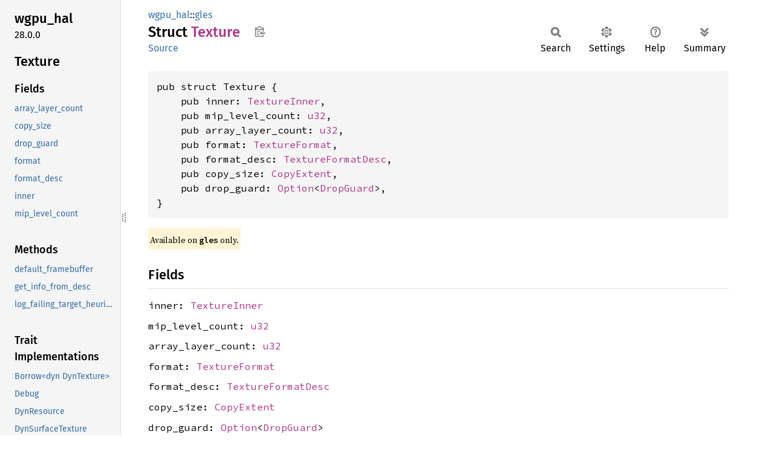

--- FILE ---
content_type: text/html; charset=utf-8
request_url: https://wgpu.rs/doc/wgpu_hal/gles/struct.Texture.html
body_size: 4705
content:
<!DOCTYPE html><html lang="en"><head><meta charset="utf-8"><meta name="viewport" content="width=device-width, initial-scale=1.0"><meta name="generator" content="rustdoc"><meta name="description" content="API documentation for the Rust `Texture` struct in crate `wgpu_hal`."><title>Texture in wgpu_hal::gles - Rust</title><script>if(window.location.protocol!=="file:")document.head.insertAdjacentHTML("beforeend","SourceSerif4-Regular-6b053e98.ttf.woff2,FiraSans-Italic-81dc35de.woff2,FiraSans-Regular-0fe48ade.woff2,FiraSans-MediumItalic-ccf7e434.woff2,FiraSans-Medium-e1aa3f0a.woff2,SourceCodePro-Regular-8badfe75.ttf.woff2,SourceCodePro-Semibold-aa29a496.ttf.woff2".split(",").map(f=>`<link rel="preload" as="font" type="font/woff2"href="../../static.files/${f}">`).join(""))</script><link rel="stylesheet" href="../../static.files/normalize-9960930a.css"><link rel="stylesheet" href="../../static.files/rustdoc-ca0dd0c4.css"><meta name="rustdoc-vars" data-root-path="../../" data-static-root-path="../../static.files/" data-current-crate="wgpu_hal" data-themes="" data-resource-suffix="" data-rustdoc-version="1.92.0 (ded5c06cf 2025-12-08)" data-channel="1.92.0" data-search-js="search-d69d8955.js" data-stringdex-js="stringdex-c3e638e9.js" data-settings-js="settings-c38705f0.js" ><script src="../../static.files/storage-e2aeef58.js"></script><script defer src="sidebar-items.js"></script><script defer src="../../static.files/main-ce535bd0.js"></script><noscript><link rel="stylesheet" href="../../static.files/noscript-263c88ec.css"></noscript><link rel="alternate icon" type="image/png" href="../../static.files/favicon-32x32-eab170b8.png"><link rel="icon" type="image/svg+xml" href="../../static.files/favicon-044be391.svg"></head><body class="rustdoc struct"><!--[if lte IE 11]><div class="warning">This old browser is unsupported and will most likely display funky things.</div><![endif]--><rustdoc-topbar><h2><a href="#">Texture</a></h2></rustdoc-topbar><nav class="sidebar"><div class="sidebar-crate"><h2><a href="../../wgpu_hal/index.html">wgpu_<wbr>hal</a><span class="version">28.0.0</span></h2></div><div class="sidebar-elems"><section id="rustdoc-toc"><h2 class="location"><a href="#">Texture</a></h2><h3><a href="#fields">Fields</a></h3><ul class="block structfield"><li><a href="#structfield.array_layer_count" title="array_layer_count">array_layer_count</a></li><li><a href="#structfield.copy_size" title="copy_size">copy_size</a></li><li><a href="#structfield.drop_guard" title="drop_guard">drop_guard</a></li><li><a href="#structfield.format" title="format">format</a></li><li><a href="#structfield.format_desc" title="format_desc">format_desc</a></li><li><a href="#structfield.inner" title="inner">inner</a></li><li><a href="#structfield.mip_level_count" title="mip_level_count">mip_level_count</a></li></ul><h3><a href="#implementations">Methods</a></h3><ul class="block method"><li><a href="#method.default_framebuffer" title="default_framebuffer">default_framebuffer</a></li><li><a href="#method.get_info_from_desc" title="get_info_from_desc">get_info_from_desc</a></li><li><a href="#method.log_failing_target_heuristics" title="log_failing_target_heuristics">log_failing_target_heuristics</a></li></ul><h3><a href="#trait-implementations">Trait Implementations</a></h3><ul class="block trait-implementation"><li><a href="#impl-Borrow%3Cdyn+DynTexture%3E-for-Texture" title="Borrow&#60;dyn DynTexture&#62;">Borrow&#60;dyn DynTexture&#62;</a></li><li><a href="#impl-Debug-for-Texture" title="Debug">Debug</a></li><li><a href="#impl-DynResource-for-Texture" title="DynResource">DynResource</a></li><li><a href="#impl-DynSurfaceTexture-for-Texture" title="DynSurfaceTexture">DynSurfaceTexture</a></li><li><a href="#impl-DynTexture-for-Texture" title="DynTexture">DynTexture</a></li></ul><h3><a href="#synthetic-implementations">Auto Trait Implementations</a></h3><ul class="block synthetic-implementation"><li><a href="#impl-RefUnwindSafe-for-Texture" title="!RefUnwindSafe">!RefUnwindSafe</a></li><li><a href="#impl-UnwindSafe-for-Texture" title="!UnwindSafe">!UnwindSafe</a></li><li><a href="#impl-Freeze-for-Texture" title="Freeze">Freeze</a></li><li><a href="#impl-Send-for-Texture" title="Send">Send</a></li><li><a href="#impl-Sync-for-Texture" title="Sync">Sync</a></li><li><a href="#impl-Unpin-for-Texture" title="Unpin">Unpin</a></li></ul><h3><a href="#blanket-implementations">Blanket Implementations</a></h3><ul class="block blanket-implementation"><li><a href="#impl-Any-for-T" title="Any">Any</a></li><li><a href="#impl-Borrow%3CT%3E-for-T" title="Borrow&#60;T&#62;">Borrow&#60;T&#62;</a></li><li><a href="#impl-BorrowMut%3CT%3E-for-T" title="BorrowMut&#60;T&#62;">BorrowMut&#60;T&#62;</a></li><li><a href="#impl-Downcast%3CT%3E-for-T" title="Downcast&#60;T&#62;">Downcast&#60;T&#62;</a></li><li><a href="#impl-From%3CT%3E-for-T" title="From&#60;T&#62;">From&#60;T&#62;</a></li><li><a href="#impl-Into%3CU%3E-for-T" title="Into&#60;U&#62;">Into&#60;U&#62;</a></li><li><a href="#impl-TryFrom%3CU%3E-for-T" title="TryFrom&#60;U&#62;">TryFrom&#60;U&#62;</a></li><li><a href="#impl-TryInto%3CU%3E-for-T" title="TryInto&#60;U&#62;">TryInto&#60;U&#62;</a></li><li><a href="#impl-Upcast%3CT%3E-for-T" title="Upcast&#60;T&#62;">Upcast&#60;T&#62;</a></li><li><a href="#impl-WasmNotSend-for-T" title="WasmNotSend">WasmNotSend</a></li><li><a href="#impl-WasmNotSendSync-for-T" title="WasmNotSendSync">WasmNotSendSync</a></li><li><a href="#impl-WasmNotSync-for-T" title="WasmNotSync">WasmNotSync</a></li></ul></section><div id="rustdoc-modnav"><h2><a href="index.html">In wgpu_<wbr>hal::<wbr>gles</a></h2></div></div></nav><div class="sidebar-resizer" title="Drag to resize sidebar"></div><main><div class="width-limiter"><section id="main-content" class="content"><div class="main-heading"><div class="rustdoc-breadcrumbs"><a href="../index.html">wgpu_hal</a>::<wbr><a href="index.html">gles</a></div><h1>Struct <span class="struct">Texture</span>&nbsp;<button id="copy-path" title="Copy item path to clipboard">Copy item path</button></h1><rustdoc-toolbar></rustdoc-toolbar><span class="sub-heading"><a class="src" href="../../src/wgpu_hal/gles/mod.rs.html#405-417">Source</a> </span></div><pre class="rust item-decl"><code>pub struct Texture {
    pub inner: <a class="enum" href="enum.TextureInner.html" title="enum wgpu_hal::gles::TextureInner">TextureInner</a>,
    pub mip_level_count: <a class="primitive" href="https://doc.rust-lang.org/1.92.0/std/primitive.u32.html">u32</a>,
    pub array_layer_count: <a class="primitive" href="https://doc.rust-lang.org/1.92.0/std/primitive.u32.html">u32</a>,
    pub format: <a class="enum" href="../../wgpu_types/texture/format/enum.TextureFormat.html" title="enum wgpu_types::texture::format::TextureFormat">TextureFormat</a>,
    pub format_desc: <a class="struct" href="struct.TextureFormatDesc.html" title="struct wgpu_hal::gles::TextureFormatDesc">TextureFormatDesc</a>,
    pub copy_size: <a class="struct" href="../struct.CopyExtent.html" title="struct wgpu_hal::CopyExtent">CopyExtent</a>,
    pub drop_guard: <a class="enum" href="https://doc.rust-lang.org/1.92.0/core/option/enum.Option.html" title="enum core::option::Option">Option</a>&lt;<a class="struct" href="../struct.DropGuard.html" title="struct wgpu_hal::DropGuard">DropGuard</a>&gt;,
}</code></pre><span class="item-info"><div class="stab portability">Available on <strong><code>gles</code></strong> only.</div></span><h2 id="fields" class="fields section-header">Fields<a href="#fields" class="anchor">§</a></h2><span id="structfield.inner" class="structfield section-header"><a href="#structfield.inner" class="anchor field">§</a><code>inner: <a class="enum" href="enum.TextureInner.html" title="enum wgpu_hal::gles::TextureInner">TextureInner</a></code></span><span id="structfield.mip_level_count" class="structfield section-header"><a href="#structfield.mip_level_count" class="anchor field">§</a><code>mip_level_count: <a class="primitive" href="https://doc.rust-lang.org/1.92.0/std/primitive.u32.html">u32</a></code></span><span id="structfield.array_layer_count" class="structfield section-header"><a href="#structfield.array_layer_count" class="anchor field">§</a><code>array_layer_count: <a class="primitive" href="https://doc.rust-lang.org/1.92.0/std/primitive.u32.html">u32</a></code></span><span id="structfield.format" class="structfield section-header"><a href="#structfield.format" class="anchor field">§</a><code>format: <a class="enum" href="../../wgpu_types/texture/format/enum.TextureFormat.html" title="enum wgpu_types::texture::format::TextureFormat">TextureFormat</a></code></span><span id="structfield.format_desc" class="structfield section-header"><a href="#structfield.format_desc" class="anchor field">§</a><code>format_desc: <a class="struct" href="struct.TextureFormatDesc.html" title="struct wgpu_hal::gles::TextureFormatDesc">TextureFormatDesc</a></code></span><span id="structfield.copy_size" class="structfield section-header"><a href="#structfield.copy_size" class="anchor field">§</a><code>copy_size: <a class="struct" href="../struct.CopyExtent.html" title="struct wgpu_hal::CopyExtent">CopyExtent</a></code></span><span id="structfield.drop_guard" class="structfield section-header"><a href="#structfield.drop_guard" class="anchor field">§</a><code>drop_guard: <a class="enum" href="https://doc.rust-lang.org/1.92.0/core/option/enum.Option.html" title="enum core::option::Option">Option</a>&lt;<a class="struct" href="../struct.DropGuard.html" title="struct wgpu_hal::DropGuard">DropGuard</a>&gt;</code></span><h2 id="implementations" class="section-header">Implementations<a href="#implementations" class="anchor">§</a></h2><div id="implementations-list"><details class="toggle implementors-toggle" open><summary><section id="impl-Texture" class="impl"><a class="src rightside" href="../../src/wgpu_hal/gles/mod.rs.html#428-517">Source</a><a href="#impl-Texture" class="anchor">§</a><h3 class="code-header">impl <a class="struct" href="struct.Texture.html" title="struct wgpu_hal::gles::Texture">Texture</a></h3></section></summary><div class="impl-items"><section id="method.default_framebuffer" class="method"><a class="src rightside" href="../../src/wgpu_hal/gles/mod.rs.html#429-447">Source</a><h4 class="code-header">pub fn <a href="#method.default_framebuffer" class="fn">default_framebuffer</a>(format: <a class="enum" href="../../wgpu_types/texture/format/enum.TextureFormat.html" title="enum wgpu_types::texture::format::TextureFormat">TextureFormat</a>) -&gt; Self</h4></section><details class="toggle method-toggle" open><summary><section id="method.get_info_from_desc" class="method"><a class="src rightside" href="../../src/wgpu_hal/gles/mod.rs.html#450-466">Source</a><h4 class="code-header">fn <a href="#method.get_info_from_desc" class="fn">get_info_from_desc</a>(desc: &amp;<a class="struct" href="../struct.TextureDescriptor.html" title="struct wgpu_hal::TextureDescriptor">TextureDescriptor</a>&lt;'_&gt;) -&gt; <a class="primitive" href="https://doc.rust-lang.org/1.92.0/std/primitive.u32.html">u32</a></h4></section></summary><div class="docblock"><p>Returns the <code>target</code>, whether the image is 3d and whether the image is a cubemap.</p>
</div></details><details class="toggle method-toggle" open><summary><section id="method.log_failing_target_heuristics" class="method"><a class="src rightside" href="../../src/wgpu_hal/gles/mod.rs.html#469-516">Source</a><h4 class="code-header">fn <a href="#method.log_failing_target_heuristics" class="fn">log_failing_target_heuristics</a>(
    view_dimension: <a class="enum" href="../../wgpu_types/texture/enum.TextureViewDimension.html" title="enum wgpu_types::texture::TextureViewDimension">TextureViewDimension</a>,
    target: <a class="primitive" href="https://doc.rust-lang.org/1.92.0/std/primitive.u32.html">u32</a>,
)</h4></section></summary><div class="docblock"><p>More information can be found in issues #1614 and #1574</p>
</div></details></div></details></div><h2 id="trait-implementations" class="section-header">Trait Implementations<a href="#trait-implementations" class="anchor">§</a></h2><div id="trait-implementations-list"><details class="toggle implementors-toggle" open><summary><section id="impl-Borrow%3Cdyn+DynTexture%3E-for-Texture" class="impl"><a class="src rightside" href="../../src/wgpu_hal/gles/mod.rs.html#422-426">Source</a><a href="#impl-Borrow%3Cdyn+DynTexture%3E-for-Texture" class="anchor">§</a><h3 class="code-header">impl <a class="trait" href="https://doc.rust-lang.org/1.92.0/core/borrow/trait.Borrow.html" title="trait core::borrow::Borrow">Borrow</a>&lt;dyn <a class="trait" href="../trait.DynTexture.html" title="trait wgpu_hal::DynTexture">DynTexture</a>&gt; for <a class="struct" href="struct.Texture.html" title="struct wgpu_hal::gles::Texture">Texture</a></h3></section></summary><div class="impl-items"><details class="toggle method-toggle" open><summary><section id="method.borrow" class="method trait-impl"><a class="src rightside" href="../../src/wgpu_hal/gles/mod.rs.html#423-425">Source</a><a href="#method.borrow" class="anchor">§</a><h4 class="code-header">fn <a href="https://doc.rust-lang.org/1.92.0/core/borrow/trait.Borrow.html#tymethod.borrow" class="fn">borrow</a>(&amp;self) -&gt; &amp;dyn <a class="trait" href="../trait.DynTexture.html" title="trait wgpu_hal::DynTexture">DynTexture</a></h4></section></summary><div class='docblock'>Immutably borrows from an owned value. <a href="https://doc.rust-lang.org/1.92.0/core/borrow/trait.Borrow.html#tymethod.borrow">Read more</a></div></details></div></details><details class="toggle implementors-toggle" open><summary><section id="impl-Debug-for-Texture" class="impl"><a class="src rightside" href="../../src/wgpu_hal/gles/mod.rs.html#404">Source</a><a href="#impl-Debug-for-Texture" class="anchor">§</a><h3 class="code-header">impl <a class="trait" href="https://doc.rust-lang.org/1.92.0/core/fmt/trait.Debug.html" title="trait core::fmt::Debug">Debug</a> for <a class="struct" href="struct.Texture.html" title="struct wgpu_hal::gles::Texture">Texture</a></h3></section></summary><div class="impl-items"><details class="toggle method-toggle" open><summary><section id="method.fmt" class="method trait-impl"><a class="src rightside" href="../../src/wgpu_hal/gles/mod.rs.html#404">Source</a><a href="#method.fmt" class="anchor">§</a><h4 class="code-header">fn <a href="https://doc.rust-lang.org/1.92.0/core/fmt/trait.Debug.html#tymethod.fmt" class="fn">fmt</a>(&amp;self, f: &amp;mut <a class="struct" href="https://doc.rust-lang.org/1.92.0/core/fmt/struct.Formatter.html" title="struct core::fmt::Formatter">Formatter</a>&lt;'_&gt;) -&gt; <a class="type" href="https://doc.rust-lang.org/1.92.0/core/fmt/type.Result.html" title="type core::fmt::Result">Result</a></h4></section></summary><div class='docblock'>Formats the value using the given formatter. <a href="https://doc.rust-lang.org/1.92.0/core/fmt/trait.Debug.html#tymethod.fmt">Read more</a></div></details></div></details><details class="toggle implementors-toggle" open><summary><section id="impl-DynResource-for-Texture" class="impl"><a class="src rightside" href="../../src/wgpu_hal/gles/mod.rs.html#173-195">Source</a><a href="#impl-DynResource-for-Texture" class="anchor">§</a><h3 class="code-header">impl <a class="trait" href="../trait.DynResource.html" title="trait wgpu_hal::DynResource">DynResource</a> for <a class="struct" href="struct.Texture.html" title="struct wgpu_hal::gles::Texture">Texture</a></h3></section></summary><div class="impl-items"><section id="method.as_any" class="method trait-impl"><a class="src rightside" href="../../src/wgpu_hal/gles/mod.rs.html#173-195">Source</a><a href="#method.as_any" class="anchor">§</a><h4 class="code-header">fn <a href="../trait.DynResource.html#tymethod.as_any" class="fn">as_any</a>(&amp;self) -&gt; &amp;dyn <a class="trait" href="https://doc.rust-lang.org/1.92.0/core/any/trait.Any.html" title="trait core::any::Any">Any</a></h4></section><section id="method.as_any_mut" class="method trait-impl"><a class="src rightside" href="../../src/wgpu_hal/gles/mod.rs.html#173-195">Source</a><a href="#method.as_any_mut" class="anchor">§</a><h4 class="code-header">fn <a href="../trait.DynResource.html#tymethod.as_any_mut" class="fn">as_any_mut</a>(&amp;mut self) -&gt; &amp;mut dyn <a class="trait" href="https://doc.rust-lang.org/1.92.0/core/any/trait.Any.html" title="trait core::any::Any">Any</a></h4></section></div></details><section id="impl-DynSurfaceTexture-for-Texture" class="impl"><a class="src rightside" href="../../src/wgpu_hal/gles/mod.rs.html#420">Source</a><a href="#impl-DynSurfaceTexture-for-Texture" class="anchor">§</a><h3 class="code-header">impl <a class="trait" href="../trait.DynSurfaceTexture.html" title="trait wgpu_hal::DynSurfaceTexture">DynSurfaceTexture</a> for <a class="struct" href="struct.Texture.html" title="struct wgpu_hal::gles::Texture">Texture</a></h3></section><section id="impl-DynTexture-for-Texture" class="impl"><a class="src rightside" href="../../src/wgpu_hal/gles/mod.rs.html#419">Source</a><a href="#impl-DynTexture-for-Texture" class="anchor">§</a><h3 class="code-header">impl <a class="trait" href="../trait.DynTexture.html" title="trait wgpu_hal::DynTexture">DynTexture</a> for <a class="struct" href="struct.Texture.html" title="struct wgpu_hal::gles::Texture">Texture</a></h3></section></div><h2 id="synthetic-implementations" class="section-header">Auto Trait Implementations<a href="#synthetic-implementations" class="anchor">§</a></h2><div id="synthetic-implementations-list"><section id="impl-Freeze-for-Texture" class="impl"><a href="#impl-Freeze-for-Texture" class="anchor">§</a><h3 class="code-header">impl <a class="trait" href="https://doc.rust-lang.org/1.92.0/core/marker/trait.Freeze.html" title="trait core::marker::Freeze">Freeze</a> for <a class="struct" href="struct.Texture.html" title="struct wgpu_hal::gles::Texture">Texture</a></h3></section><section id="impl-RefUnwindSafe-for-Texture" class="impl"><a href="#impl-RefUnwindSafe-for-Texture" class="anchor">§</a><h3 class="code-header">impl !<a class="trait" href="https://doc.rust-lang.org/1.92.0/core/panic/unwind_safe/trait.RefUnwindSafe.html" title="trait core::panic::unwind_safe::RefUnwindSafe">RefUnwindSafe</a> for <a class="struct" href="struct.Texture.html" title="struct wgpu_hal::gles::Texture">Texture</a></h3></section><section id="impl-Send-for-Texture" class="impl"><a href="#impl-Send-for-Texture" class="anchor">§</a><h3 class="code-header">impl <a class="trait" href="https://doc.rust-lang.org/1.92.0/core/marker/trait.Send.html" title="trait core::marker::Send">Send</a> for <a class="struct" href="struct.Texture.html" title="struct wgpu_hal::gles::Texture">Texture</a></h3></section><section id="impl-Sync-for-Texture" class="impl"><a href="#impl-Sync-for-Texture" class="anchor">§</a><h3 class="code-header">impl <a class="trait" href="https://doc.rust-lang.org/1.92.0/core/marker/trait.Sync.html" title="trait core::marker::Sync">Sync</a> for <a class="struct" href="struct.Texture.html" title="struct wgpu_hal::gles::Texture">Texture</a></h3></section><section id="impl-Unpin-for-Texture" class="impl"><a href="#impl-Unpin-for-Texture" class="anchor">§</a><h3 class="code-header">impl <a class="trait" href="https://doc.rust-lang.org/1.92.0/core/marker/trait.Unpin.html" title="trait core::marker::Unpin">Unpin</a> for <a class="struct" href="struct.Texture.html" title="struct wgpu_hal::gles::Texture">Texture</a></h3></section><section id="impl-UnwindSafe-for-Texture" class="impl"><a href="#impl-UnwindSafe-for-Texture" class="anchor">§</a><h3 class="code-header">impl !<a class="trait" href="https://doc.rust-lang.org/1.92.0/core/panic/unwind_safe/trait.UnwindSafe.html" title="trait core::panic::unwind_safe::UnwindSafe">UnwindSafe</a> for <a class="struct" href="struct.Texture.html" title="struct wgpu_hal::gles::Texture">Texture</a></h3></section></div><h2 id="blanket-implementations" class="section-header">Blanket Implementations<a href="#blanket-implementations" class="anchor">§</a></h2><div id="blanket-implementations-list"><details class="toggle implementors-toggle"><summary><section id="impl-Any-for-T" class="impl"><a class="src rightside" href="https://doc.rust-lang.org/1.92.0/src/core/any.rs.html#138">Source</a><a href="#impl-Any-for-T" class="anchor">§</a><h3 class="code-header">impl&lt;T&gt; <a class="trait" href="https://doc.rust-lang.org/1.92.0/core/any/trait.Any.html" title="trait core::any::Any">Any</a> for T<div class="where">where
    T: 'static + ?<a class="trait" href="https://doc.rust-lang.org/1.92.0/core/marker/trait.Sized.html" title="trait core::marker::Sized">Sized</a>,</div></h3></section></summary><div class="impl-items"><details class="toggle method-toggle" open><summary><section id="method.type_id" class="method trait-impl"><a class="src rightside" href="https://doc.rust-lang.org/1.92.0/src/core/any.rs.html#139">Source</a><a href="#method.type_id" class="anchor">§</a><h4 class="code-header">fn <a href="https://doc.rust-lang.org/1.92.0/core/any/trait.Any.html#tymethod.type_id" class="fn">type_id</a>(&amp;self) -&gt; <a class="struct" href="https://doc.rust-lang.org/1.92.0/core/any/struct.TypeId.html" title="struct core::any::TypeId">TypeId</a></h4></section></summary><div class='docblock'>Gets the <code>TypeId</code> of <code>self</code>. <a href="https://doc.rust-lang.org/1.92.0/core/any/trait.Any.html#tymethod.type_id">Read more</a></div></details></div></details><details class="toggle implementors-toggle"><summary><section id="impl-Borrow%3CT%3E-for-T" class="impl"><a class="src rightside" href="https://doc.rust-lang.org/1.92.0/src/core/borrow.rs.html#212">Source</a><a href="#impl-Borrow%3CT%3E-for-T" class="anchor">§</a><h3 class="code-header">impl&lt;T&gt; <a class="trait" href="https://doc.rust-lang.org/1.92.0/core/borrow/trait.Borrow.html" title="trait core::borrow::Borrow">Borrow</a>&lt;T&gt; for T<div class="where">where
    T: ?<a class="trait" href="https://doc.rust-lang.org/1.92.0/core/marker/trait.Sized.html" title="trait core::marker::Sized">Sized</a>,</div></h3></section></summary><div class="impl-items"><details class="toggle method-toggle" open><summary><section id="method.borrow-1" class="method trait-impl"><a class="src rightside" href="https://doc.rust-lang.org/1.92.0/src/core/borrow.rs.html#214">Source</a><a href="#method.borrow-1" class="anchor">§</a><h4 class="code-header">fn <a href="https://doc.rust-lang.org/1.92.0/core/borrow/trait.Borrow.html#tymethod.borrow" class="fn">borrow</a>(&amp;self) -&gt; <a class="primitive" href="https://doc.rust-lang.org/1.92.0/std/primitive.reference.html">&amp;T</a></h4></section></summary><div class='docblock'>Immutably borrows from an owned value. <a href="https://doc.rust-lang.org/1.92.0/core/borrow/trait.Borrow.html#tymethod.borrow">Read more</a></div></details></div></details><details class="toggle implementors-toggle"><summary><section id="impl-BorrowMut%3CT%3E-for-T" class="impl"><a class="src rightside" href="https://doc.rust-lang.org/1.92.0/src/core/borrow.rs.html#221">Source</a><a href="#impl-BorrowMut%3CT%3E-for-T" class="anchor">§</a><h3 class="code-header">impl&lt;T&gt; <a class="trait" href="https://doc.rust-lang.org/1.92.0/core/borrow/trait.BorrowMut.html" title="trait core::borrow::BorrowMut">BorrowMut</a>&lt;T&gt; for T<div class="where">where
    T: ?<a class="trait" href="https://doc.rust-lang.org/1.92.0/core/marker/trait.Sized.html" title="trait core::marker::Sized">Sized</a>,</div></h3></section></summary><div class="impl-items"><details class="toggle method-toggle" open><summary><section id="method.borrow_mut" class="method trait-impl"><a class="src rightside" href="https://doc.rust-lang.org/1.92.0/src/core/borrow.rs.html#222">Source</a><a href="#method.borrow_mut" class="anchor">§</a><h4 class="code-header">fn <a href="https://doc.rust-lang.org/1.92.0/core/borrow/trait.BorrowMut.html#tymethod.borrow_mut" class="fn">borrow_mut</a>(&amp;mut self) -&gt; <a class="primitive" href="https://doc.rust-lang.org/1.92.0/std/primitive.reference.html">&amp;mut T</a></h4></section></summary><div class='docblock'>Mutably borrows from an owned value. <a href="https://doc.rust-lang.org/1.92.0/core/borrow/trait.BorrowMut.html#tymethod.borrow_mut">Read more</a></div></details></div></details><details class="toggle implementors-toggle"><summary><section id="impl-Downcast%3CT%3E-for-T" class="impl"><a href="#impl-Downcast%3CT%3E-for-T" class="anchor">§</a><h3 class="code-header">impl&lt;T&gt; Downcast&lt;T&gt; for T</h3></section></summary><div class="impl-items"><section id="method.downcast" class="method trait-impl"><a href="#method.downcast" class="anchor">§</a><h4 class="code-header">fn <a class="fn">downcast</a>(&amp;self) -&gt; <a class="primitive" href="https://doc.rust-lang.org/1.92.0/std/primitive.reference.html">&amp;T</a></h4></section></div></details><details class="toggle implementors-toggle"><summary><section id="impl-From%3CT%3E-for-T" class="impl"><a class="src rightside" href="https://doc.rust-lang.org/1.92.0/src/core/convert/mod.rs.html#785">Source</a><a href="#impl-From%3CT%3E-for-T" class="anchor">§</a><h3 class="code-header">impl&lt;T&gt; <a class="trait" href="https://doc.rust-lang.org/1.92.0/core/convert/trait.From.html" title="trait core::convert::From">From</a>&lt;T&gt; for T</h3></section></summary><div class="impl-items"><details class="toggle method-toggle" open><summary><section id="method.from" class="method trait-impl"><a class="src rightside" href="https://doc.rust-lang.org/1.92.0/src/core/convert/mod.rs.html#788">Source</a><a href="#method.from" class="anchor">§</a><h4 class="code-header">fn <a href="https://doc.rust-lang.org/1.92.0/core/convert/trait.From.html#tymethod.from" class="fn">from</a>(t: T) -&gt; T</h4></section></summary><div class="docblock"><p>Returns the argument unchanged.</p>
</div></details></div></details><details class="toggle implementors-toggle"><summary><section id="impl-Into%3CU%3E-for-T" class="impl"><a class="src rightside" href="https://doc.rust-lang.org/1.92.0/src/core/convert/mod.rs.html#767-769">Source</a><a href="#impl-Into%3CU%3E-for-T" class="anchor">§</a><h3 class="code-header">impl&lt;T, U&gt; <a class="trait" href="https://doc.rust-lang.org/1.92.0/core/convert/trait.Into.html" title="trait core::convert::Into">Into</a>&lt;U&gt; for T<div class="where">where
    U: <a class="trait" href="https://doc.rust-lang.org/1.92.0/core/convert/trait.From.html" title="trait core::convert::From">From</a>&lt;T&gt;,</div></h3></section></summary><div class="impl-items"><details class="toggle method-toggle" open><summary><section id="method.into" class="method trait-impl"><a class="src rightside" href="https://doc.rust-lang.org/1.92.0/src/core/convert/mod.rs.html#777">Source</a><a href="#method.into" class="anchor">§</a><h4 class="code-header">fn <a href="https://doc.rust-lang.org/1.92.0/core/convert/trait.Into.html#tymethod.into" class="fn">into</a>(self) -&gt; U</h4></section></summary><div class="docblock"><p>Calls <code>U::from(self)</code>.</p>
<p>That is, this conversion is whatever the implementation of
<code><a href="https://doc.rust-lang.org/1.92.0/core/convert/trait.From.html" title="trait core::convert::From">From</a>&lt;T&gt; for U</code> chooses to do.</p>
</div></details></div></details><details class="toggle implementors-toggle"><summary><section id="impl-TryFrom%3CU%3E-for-T" class="impl"><a class="src rightside" href="https://doc.rust-lang.org/1.92.0/src/core/convert/mod.rs.html#827-829">Source</a><a href="#impl-TryFrom%3CU%3E-for-T" class="anchor">§</a><h3 class="code-header">impl&lt;T, U&gt; <a class="trait" href="https://doc.rust-lang.org/1.92.0/core/convert/trait.TryFrom.html" title="trait core::convert::TryFrom">TryFrom</a>&lt;U&gt; for T<div class="where">where
    U: <a class="trait" href="https://doc.rust-lang.org/1.92.0/core/convert/trait.Into.html" title="trait core::convert::Into">Into</a>&lt;T&gt;,</div></h3></section></summary><div class="impl-items"><details class="toggle" open><summary><section id="associatedtype.Error-1" class="associatedtype trait-impl"><a class="src rightside" href="https://doc.rust-lang.org/1.92.0/src/core/convert/mod.rs.html#831">Source</a><a href="#associatedtype.Error-1" class="anchor">§</a><h4 class="code-header">type <a href="https://doc.rust-lang.org/1.92.0/core/convert/trait.TryFrom.html#associatedtype.Error" class="associatedtype">Error</a> = <a class="enum" href="https://doc.rust-lang.org/1.92.0/core/convert/enum.Infallible.html" title="enum core::convert::Infallible">Infallible</a></h4></section></summary><div class='docblock'>The type returned in the event of a conversion error.</div></details><details class="toggle method-toggle" open><summary><section id="method.try_from" class="method trait-impl"><a class="src rightside" href="https://doc.rust-lang.org/1.92.0/src/core/convert/mod.rs.html#834">Source</a><a href="#method.try_from" class="anchor">§</a><h4 class="code-header">fn <a href="https://doc.rust-lang.org/1.92.0/core/convert/trait.TryFrom.html#tymethod.try_from" class="fn">try_from</a>(value: U) -&gt; <a class="enum" href="https://doc.rust-lang.org/1.92.0/core/result/enum.Result.html" title="enum core::result::Result">Result</a>&lt;T, &lt;T as <a class="trait" href="https://doc.rust-lang.org/1.92.0/core/convert/trait.TryFrom.html" title="trait core::convert::TryFrom">TryFrom</a>&lt;U&gt;&gt;::<a class="associatedtype" href="https://doc.rust-lang.org/1.92.0/core/convert/trait.TryFrom.html#associatedtype.Error" title="type core::convert::TryFrom::Error">Error</a>&gt;</h4></section></summary><div class='docblock'>Performs the conversion.</div></details></div></details><details class="toggle implementors-toggle"><summary><section id="impl-TryInto%3CU%3E-for-T" class="impl"><a class="src rightside" href="https://doc.rust-lang.org/1.92.0/src/core/convert/mod.rs.html#811-813">Source</a><a href="#impl-TryInto%3CU%3E-for-T" class="anchor">§</a><h3 class="code-header">impl&lt;T, U&gt; <a class="trait" href="https://doc.rust-lang.org/1.92.0/core/convert/trait.TryInto.html" title="trait core::convert::TryInto">TryInto</a>&lt;U&gt; for T<div class="where">where
    U: <a class="trait" href="https://doc.rust-lang.org/1.92.0/core/convert/trait.TryFrom.html" title="trait core::convert::TryFrom">TryFrom</a>&lt;T&gt;,</div></h3></section></summary><div class="impl-items"><details class="toggle" open><summary><section id="associatedtype.Error" class="associatedtype trait-impl"><a class="src rightside" href="https://doc.rust-lang.org/1.92.0/src/core/convert/mod.rs.html#815">Source</a><a href="#associatedtype.Error" class="anchor">§</a><h4 class="code-header">type <a href="https://doc.rust-lang.org/1.92.0/core/convert/trait.TryInto.html#associatedtype.Error" class="associatedtype">Error</a> = &lt;U as <a class="trait" href="https://doc.rust-lang.org/1.92.0/core/convert/trait.TryFrom.html" title="trait core::convert::TryFrom">TryFrom</a>&lt;T&gt;&gt;::<a class="associatedtype" href="https://doc.rust-lang.org/1.92.0/core/convert/trait.TryFrom.html#associatedtype.Error" title="type core::convert::TryFrom::Error">Error</a></h4></section></summary><div class='docblock'>The type returned in the event of a conversion error.</div></details><details class="toggle method-toggle" open><summary><section id="method.try_into" class="method trait-impl"><a class="src rightside" href="https://doc.rust-lang.org/1.92.0/src/core/convert/mod.rs.html#818">Source</a><a href="#method.try_into" class="anchor">§</a><h4 class="code-header">fn <a href="https://doc.rust-lang.org/1.92.0/core/convert/trait.TryInto.html#tymethod.try_into" class="fn">try_into</a>(self) -&gt; <a class="enum" href="https://doc.rust-lang.org/1.92.0/core/result/enum.Result.html" title="enum core::result::Result">Result</a>&lt;U, &lt;U as <a class="trait" href="https://doc.rust-lang.org/1.92.0/core/convert/trait.TryFrom.html" title="trait core::convert::TryFrom">TryFrom</a>&lt;T&gt;&gt;::<a class="associatedtype" href="https://doc.rust-lang.org/1.92.0/core/convert/trait.TryFrom.html#associatedtype.Error" title="type core::convert::TryFrom::Error">Error</a>&gt;</h4></section></summary><div class='docblock'>Performs the conversion.</div></details></div></details><details class="toggle implementors-toggle"><summary><section id="impl-Upcast%3CT%3E-for-T" class="impl"><a href="#impl-Upcast%3CT%3E-for-T" class="anchor">§</a><h3 class="code-header">impl&lt;T&gt; Upcast&lt;T&gt; for T</h3></section></summary><div class="impl-items"><section id="method.upcast" class="method trait-impl"><a href="#method.upcast" class="anchor">§</a><h4 class="code-header">fn <a class="fn">upcast</a>(&amp;self) -&gt; <a class="enum" href="https://doc.rust-lang.org/1.92.0/core/option/enum.Option.html" title="enum core::option::Option">Option</a>&lt;<a class="primitive" href="https://doc.rust-lang.org/1.92.0/std/primitive.reference.html">&amp;T</a>&gt;</h4></section></div></details><section id="impl-WasmNotSend-for-T" class="impl"><a class="src rightside" href="../../src/wgpu_types/send_sync.rs.html#18">Source</a><a href="#impl-WasmNotSend-for-T" class="anchor">§</a><h3 class="code-header">impl&lt;T&gt; <a class="trait" href="../../wgpu_types/send_sync/trait.WasmNotSend.html" title="trait wgpu_types::send_sync::WasmNotSend">WasmNotSend</a> for T<div class="where">where
    T: <a class="trait" href="https://doc.rust-lang.org/1.92.0/core/marker/trait.Send.html" title="trait core::marker::Send">Send</a>,</div></h3></section><section id="impl-WasmNotSendSync-for-T" class="impl"><a class="src rightside" href="../../src/wgpu_types/send_sync.rs.html#2">Source</a><a href="#impl-WasmNotSendSync-for-T" class="anchor">§</a><h3 class="code-header">impl&lt;T&gt; <a class="trait" href="../../wgpu_types/send_sync/trait.WasmNotSendSync.html" title="trait wgpu_types::send_sync::WasmNotSendSync">WasmNotSendSync</a> for T<div class="where">where
    T: <a class="trait" href="../../wgpu_types/send_sync/trait.WasmNotSend.html" title="trait wgpu_types::send_sync::WasmNotSend">WasmNotSend</a> + <a class="trait" href="../../wgpu_types/send_sync/trait.WasmNotSync.html" title="trait wgpu_types::send_sync::WasmNotSync">WasmNotSync</a>,</div></h3></section><section id="impl-WasmNotSync-for-T" class="impl"><a class="src rightside" href="../../src/wgpu_types/send_sync.rs.html#51">Source</a><a href="#impl-WasmNotSync-for-T" class="anchor">§</a><h3 class="code-header">impl&lt;T&gt; <a class="trait" href="../../wgpu_types/send_sync/trait.WasmNotSync.html" title="trait wgpu_types::send_sync::WasmNotSync">WasmNotSync</a> for T<div class="where">where
    T: <a class="trait" href="https://doc.rust-lang.org/1.92.0/core/marker/trait.Sync.html" title="trait core::marker::Sync">Sync</a>,</div></h3></section></div></section></div></main></body></html>

--- FILE ---
content_type: application/javascript; charset=utf-8
request_url: https://wgpu.rs/doc/wgpu_hal/gles/sidebar-items.js
body_size: 131
content:
window.SIDEBAR_ITEMS = {"constant":["MAX_IMMEDIATES","MAX_IMMEDIATES_COMMANDS","MAX_SAMPLERS","MAX_TEXTURE_SLOTS","MAX_VERTEX_ATTRIBUTES","ZERO_BUFFER_SIZE"],"enum":["BindingRegister","Command","RawBinding","TextureInner","VertexAttribKind"],"fn":["gl_debug_message_callback","lock"],"mod":["adapter","command","conv","device","egl","fence","queue"],"struct":["AccelerationStructure","Adapter","AdapterContext","AdapterContextLock","AdapterShared","Api","AttributeDesc","BindGroup","BindGroupLayout","BindGroupLayoutInfo","BlendComponent","BlendDesc","Buffer","BufferBinding","ColorTargetDesc","CommandBuffer","CommandEncoder","ComputePipeline","DepthState","Device","Fence","ImageBinding","ImmediateDesc","Instance","PipelineCache","PipelineInner","PipelineLayout","PrimitiveState","PrivateCapabilities","ProgramCacheKey","ProgramStage","QuerySet","Queue","RenderPipeline","Sampler","ShaderClearProgram","ShaderModule","StencilOps","StencilSide","StencilState","Surface","Texture","TextureFormatDesc","TextureView","VertexBufferDesc","VertexFormatDesc","Workarounds"],"type":["BindTarget","InvalidatedAttachments","MaybeMutex","ProgramCache","SamplerBindMap","ShaderId"]};